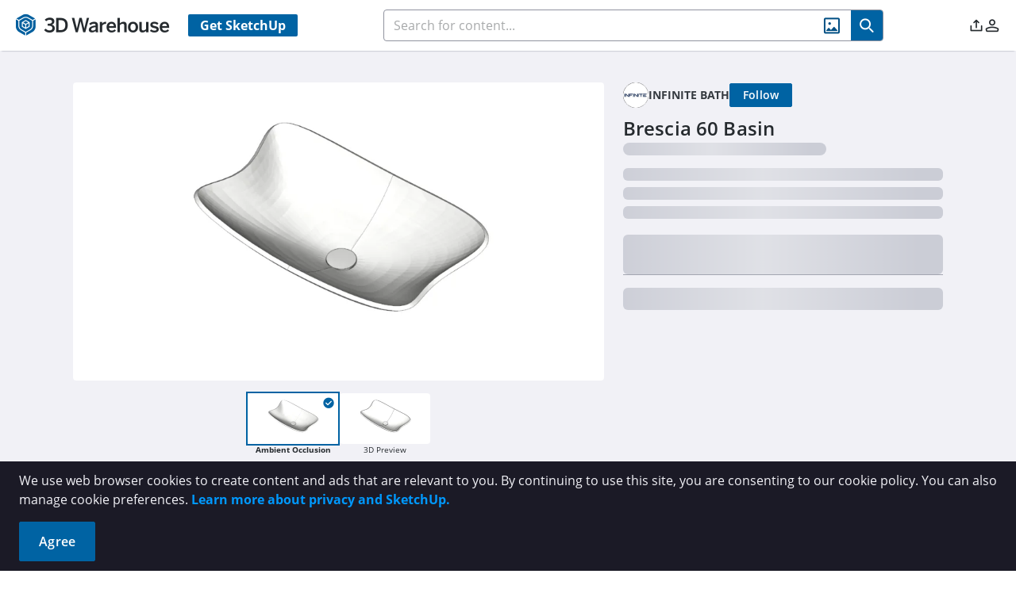

--- FILE ---
content_type: application/javascript
request_url: https://3dwarehouse.sketchup.com/assets/ActionIconBar-rHnCFTzt.js
body_size: 8725
content:
import{f as re,aU as ie,b_ as le,c as _,d as g,b8 as Ee,_ as $,bf as ee,aT as se,a1 as u,a4 as P,a6 as x,a2 as A,F as oe,aV as s,aW as T,b7 as k,cO as Pe,aK as la,aA as Y,aX as Be,aY as Ve,V as ge,eZ as G,r as sa,w as Ge,bP as na,bQ as da,e_ as De,bN as ca,cf as ma,k as M,a3 as ua,y as U,e$ as _a,a_ as ba,aZ as va,W as ga,S as we,aF as _e,aB as be,aw as j,cq as Ea,e3 as Ia,f0 as ya,eJ as Oa,ac as w,cs as fa,em as Ca,bg as Ue,aL as Aa,f1 as Ta,z as xe,ba as Na}from"./group-home-C4kZy0zV.js";import{C as Ra}from"./CreateCollectionModal-CkGI6h5z.js";import{I as d,S as ha}from"./SaveToCollectionModal-Cy5BJrp3.js";import{U as pa}from"./UcmAnalyticsItemModal-B9JB3y5O.js";import{f as La,c as Ma,a as ka,u as Sa,C as Da}from"./index-Czk1ZgPJ.js";const wa=re({__name:"ModelShareModal",props:{visible:{type:Boolean,required:!0},modelId:{type:String}},emits:["update:visible"],setup(f,{expose:i,emit:v}){i();const e=f,{strings:t,t:o}=ie(),a=v,C=le(),N=_(()=>`app.sketchup.com/app?3dwid=${e.modelId}`),R=_(()=>`edu.sketchup.com/app?3dwid=${e.modelId}`),I=_(()=>o(t.modelDetails.COPY_LINK)),y=_(()=>o(t.modelDetails.COPIED)),h=g(I.value),c=g(I.value),L=_({get:()=>e.visible,set:m=>{a("update:visible",m)}}),n=(m,O)=>{const p=document.createElement("textarea");p.value=m,p.style.top="0",p.style.left="0",p.style.position="fixed",document.body.appendChild(p),p.focus(),p.select();try{document.execCommand("copy")?O==="web"?h.value=y.value:O==="edu"&&(c.value=y.value):C.failure(o(t.modelDetails.UNABLE_TO_COPY))}catch{C.failure(o(t.modelDetails.UNABLE_TO_COPY))}document.body.removeChild(p)},S={props:e,strings:t,t:o,emit:a,toast:C,webLink:N,eduLink:R,copyText:I,copiedText:y,webCopyBtnLabel:h,eduCopyBtnLabel:c,isActive:L,fallbackCopy:n,copy:(m,O)=>{navigator.clipboard?navigator.clipboard.writeText(m).then(()=>{O==="web"?h.value=y.value:O==="edu"&&(c.value=y.value)},()=>{n(m,O)}):n(m,O)},resetButtons:()=>{h.value=I.value,c.value=I.value},WhModal:Ee,get permissionDirectiveFlagging(){return $},get PermissionFlags(){return ee}};return Object.defineProperty(S,"__isScriptSetup",{enumerable:!1,value:!0}),S}}),Ua={class:"label"},xa={class:"link-container mb-10","data-cy":"share-web-link"},Pa=["value"],Ba={class:"label"},Va={class:"link-container","data-cy":"share-edu-link"},Ga=["value"];function Fa(f,i,v,e,t,o){return u(),P(e.WhModal,{visible:e.isActive,"onUpdate:visible":i[2]||(i[2]=a=>e.isActive=a),title:e.t(e.strings.modelDetails.SHARING_IS_CARING),class:"w-[38.625rem]","dismissable-mask":!0,"data-cy":"model-share-modal",onHide:e.resetButtons},{default:x(()=>[e.permissionDirectiveFlagging(e.PermissionFlags.NON_EDU_USER)?(u(),A(oe,{key:0},[s("div",Ua,T(e.t(e.strings.modelDetails.SHARE_SKETCHUP_FOR_WEB)),1),s("div",xa,[s("input",{class:"link",value:e.webLink,readonly:""},null,8,Pa),s("button",{class:"copy-btn btn-primary","data-cy":"share-web-btn",onClick:i[0]||(i[0]=a=>e.copy(e.webLink,"web"))},T(e.webCopyBtnLabel),1)])],64)):k("",!0),s("div",Ba,T(e.t(e.strings.modelDetails.SHARE_SKETCHUP_FOR_SCHOOLS)),1),s("div",Va,[s("input",{class:"link",value:e.eduLink,readonly:""},null,8,Ga),s("button",{class:"copy-btn btn-primary","data-cy":"share-edu-btn",onClick:i[1]||(i[1]=a=>e.copy(e.eduLink,"edu"))},T(e.eduCopyBtnLabel),1)])]),_:1},8,["visible","title"])}const Wa=se(wa,[["render",Fa],["__scopeId","data-v-d283ad72"],["__file","/app/src/components/modals/ModelShareModal.vue"]]),Ha=re({__name:"ModelEmbedModal",props:{visible:{type:Boolean,required:!0},data:Object},emits:["update:visible"],setup(f,{expose:i,emit:v}){i();const e=f,t=le(),{strings:o,t:a}=ie(),C=v,N=g(""),R=g(!0),I=g(""),y=_(()=>location.origin),h=_({get:()=>e.visible,set:m=>{C("update:visible",m)}}),c=g(""),L=_(()=>{var p;const m=N.value?`?token=${N.value}`:"",O=c.value?`&binaryName=${c.value}`:"";return`<iframe src="${y.value}/embed/${(p=e.data)==null?void 0:p.id}${m}${O}" frameborder="0" scrolling="no" marginheight="0" marginwidth="0" width="580" height="326" allowfullscreen></iframe>`}),n=async()=>{if(!N.value&&R.value&&e.data){const m=la(e.data.binaryNames,"");if(c.value=m||"",m){try{const O=await Y.fetchEmbedToken(e.data.binaries[m].id);N.value=O.sharingToken}catch(O){I.value=O.response.data.message}R.value=!1}}},E=()=>{const m=document.createElement("textarea");m.value=L.value,m.style.top="0",m.style.left="0",m.style.position="fixed",document.body.appendChild(m),m.focus(),m.select();try{document.execCommand("copy")?(t.success(a(o.modelDetails.COPIED_TO_CLIPBOARD)),C("update:visible",!1)):t.failure(a(o.modelDetails.UNABLE_TO_COPY))}catch{t.failure(a(o.modelDetails.UNABLE_TO_COPY))}document.body.removeChild(m)},S={props:e,toast:t,strings:o,t:a,emit:C,shareToken:N,shareTokenIsLoading:R,errMessage:I,baseUrl:y,isActive:h,binaryName:c,iframeText:L,getShareToken:n,fallbackCopy:E,copy:()=>{navigator.clipboard?navigator.clipboard.writeText(L.value).then(()=>{t.success(a(o.modelDetails.COPIED_TO_CLIPBOARD)),C("update:visible",!1)},()=>{E()}):E()},WhModal:Ee,get Skeleton(){return Pe}};return Object.defineProperty(S,"__isScriptSetup",{enumerable:!1,value:!0}),S}}),Ya=f=>(Be("data-v-81bbe4fb"),f=f(),Ve(),f),qa={class:"err-container flex items-center justify-center gap-4 min-h-[6.4rem]"},Ka=Ya(()=>s("i",{class:"wh wh-toast-icon-ahh text-2xl text-red-500 dark:text-red-300"},null,-1)),ja={class:"text-lg text-red-500 dark:text-red-300"},za={class:"text-center mt-5"},Za=["disabled"],Ja={class:"mb-4 font-semibold"},Qa={key:1,class:"code-box"},Xa={class:"text-center mt-5"},$a=["disabled"];function et(f,i,v,e,t,o){return u(),P(e.WhModal,{visible:e.isActive,"onUpdate:visible":i[1]||(i[1]=a=>e.isActive=a),title:e.t(e.strings.modelDetails.ADD_TO_WEBSITE),"dismissable-mask":!0,"data-cy":"model-embed-modal",class:"w-[38.625rem]",onShow:e.getShareToken},{default:x(()=>[e.errMessage?(u(),A(oe,{key:0},[s("div",qa,[Ka,s("div",ja,T(e.errMessage),1)]),s("div",za,[s("button",{disabled:e.shareTokenIsLoading,class:"btn btn-secondary-outlined",onClick:i[0]||(i[0]=a=>f.$emit("update:visible",!1))},T(e.t(e.strings.common.CLOSE)),9,Za)])],64)):(u(),A(oe,{key:1},[s("div",Ja,T(e.t(e.strings.modelDetails.EMBED_TIP)),1),e.shareTokenIsLoading?(u(),P(e.Skeleton,{key:0,"data-cy":"embed-modal-skeleton",height:"5.4rem",class:"bg-gray-100 dark:bg-gray-600"})):(u(),A("div",Qa,T(e.iframeText),1)),s("div",Xa,[s("button",{disabled:e.shareTokenIsLoading,class:"btn btn-primary","data-cy":"embed-copy-btn",onClick:e.copy},T(e.t(e.strings.modelDetails.COPY_TO_CLIPBOARD)),9,$a)])],64))]),_:1},8,["visible","title"])}const at=se(Ha,[["render",et],["__scopeId","data-v-81bbe4fb"],["__file","/app/src/components/modals/ModelEmbedModal.vue"]]),ve=1e3,tt=re({__name:"AbuseReportModal",props:{modelValue:{type:Boolean,required:!0},assetType:{type:String,required:!0},assetTitle:{type:String,required:!1,default:""},assetUrl:{type:String,required:!0},assetCreator:{type:Object,required:!1},assetModifier:{type:Object,required:!1}},emits:["update:modelValue","submit"],setup(f,{expose:i,emit:v}){i();const e=f,{strings:t,t:o}=ie(),{success:a,failure:C}=le(),N=v,R=ge(),I=_(()=>R.isAuthenticated),y=g(!1),h=[{value:G.PORNOGRAPHY_OBSCENITY,label:o(t.abuse.REASON_PORNOGRAPHY_OBSCENITY_LABEL),description:o(t.abuse.REASON_PORNOGRAPHY_OBSCENITY_DESCRIPTION)},{value:G.HATEFUL_CONTENT,label:o(t.abuse.REASON_HATEFUL_CONTENT_LABEL),description:o(t.abuse.REASON_HATEFUL_CONTENT_DESCRIPTION)},{value:G.VIOLENT_CONTENT,label:o(t.abuse.REASON_VIOLENT_CONTENT_LABEL),description:o(t.abuse.REASON_VIOLENT_CONTENT_DESCRIPTION)},{value:G.COPYRIGHT_INFRINGEMENT,label:o(t.abuse.REASON_COPYRIGHT_INFRINGEMENT_LABEL),description:o(t.abuse.REASON_COPYRIGHT_INFRINGEMENT_DESCRIPTION)},{value:G.PRIVATE_CONFIDENTIAL,label:o(t.abuse.REASON_PRIVATE_CONFIDENTIAL_LABEL),description:o(t.abuse.REASON_PRIVATE_CONFIDENTIAL_DESCRIPTION)},{value:G.IMPERSONATION,label:o(t.abuse.REASON_IMPERSONATION_LABEL),description:o(t.abuse.REASON_IMPERSONATION_DESCRIPTION)},{value:G.UNLAWFUL_USE,label:o(t.abuse.REASON_UNLAWFUL_USE_LABEL),description:o(t.abuse.REASON_UNLAWFUL_USE_DESCRIPTION)},{value:G.SPAM_MALICIOUS,label:o(t.abuse.REASON_SPAM_MALICIOUS_LABEL),description:o(t.abuse.REASON_SPAM_MALICIOUS_DESCRIPTION)}],c=sa({comment:{hasCharacterCountError:!1,message:`Over ${ve} characters not allowed`},originalWorkUrl:{isInvalidUrl:!1,message:"Please enter a valid URL"},reporterName:{isEmpty:!1,message:"Name is required"},reporterEmail:{isInvalid:!1,message:"Please enter a valid email address"}}),L=()=>{E.value.comments.length>ve?c.comment.hasCharacterCountError=!0:c.comment.hasCharacterCountError=!1,F.value&&E.value.originalWorkUrl&&!ma(E.value.originalWorkUrl)?c.originalWorkUrl.isInvalidUrl=!0:c.originalWorkUrl.isInvalidUrl=!1,I.value||(c.reporterName.isEmpty=!E.value.displayName.trim(),c.reporterEmail.isInvalid=!De(E.value.emailAddress))},n=()=>({displayName:R.info.displayName||"",emailAddress:R.info.emailAddress||"",reportReason:"",originalWorkUrl:"",comments:""}),E=g(n()),F=_(()=>E.value.reportReason===G.COPYRIGHT_INFRINGEMENT),S=_(()=>!!(c.comment.hasCharacterCountError||c.originalWorkUrl.isInvalidUrl||E.value.reportReason===""||!I.value&&(E.value.displayName===""||E.value.emailAddress==="")));Ge(()=>e.modelValue,D=>{D&&(E.value=n(),m(),y.value=!1)});const m=()=>{c.comment.hasCharacterCountError=!1,c.originalWorkUrl.isInvalidUrl=!1,c.reporterName.isEmpty=!1,c.reporterEmail.isInvalid=!1},O=()=>{N("update:modelValue",!1)},p=g(!1),W=async()=>{if(L(),S.value)return;y.value=!0;const D=h.find(q=>q.value===E.value.reportReason),J=D?D.label:"",r=D?D.description:"";let ne={reporterName:E.value.displayName,reporterEmail:E.value.emailAddress,assetType:e.assetType,assetTitle:e.assetTitle,assetUrl:e.assetUrl,creator:e.assetCreator,modifier:e.assetModifier,reason:J,description:r,comment:E.value.comments,copyrightUrl:E.value.originalWorkUrl},Q=La(ne);const de=Ma(J);try{if(await ka.sendAbuseReport(de,Q)===!0)a(o(t.abuse.REPORT_SUBMITTED_SUCCESS));else{C(o(t.abuse.REPORT_SUBMITTED_FAILURE)),y.value=!1;return}}catch{C(o(t.abuse.REPORT_SUBMITTED_FAILURE)),y.value=!1;return}O()},z=_({get:()=>e.modelValue,set:D=>N("update:modelValue",D)}),Z={COMMENT_LIMIT:ve,props:e,strings:t,t:o,success:a,failure:C,emit:N,userStore:R,isAuthenticated:I,isReporting:y,reportReasons:h,validation:c,runValidation:L,initialForm:n,form:E,showOriginalWorkUrl:F,formIsInvalid:S,clearValidationErrors:m,handleClose:O,originalWorkUrlError:p,handleSubmit:W,visible:z,WhModal:Ee,get InputText(){return na},get Textarea(){return da},get isValidEmail(){return De},InputContainer:ca};return Object.defineProperty(Z,"__isScriptSetup",{enumerable:!1,value:!0}),Z}}),ot={class:"flex flex-col gap-4"},rt={class:"mb-4 text-gray-600 dark:text-gray-300 text-sm"},it={class:"block text-sm font-medium text-gray-700 dark:text-gray-200"},lt={class:"block text-sm font-medium text-gray-700 dark:text-gray-200"},st={class:"my-4"},nt={class:"block text-sm font-medium text-gray-700 dark:text-gray-200 mb-1"},dt={class:"space-y-2"},ct=["id","value"],mt=["for"],ut={class:"text-xs text-gray-500 dark:text-gray-400"},_t={class:"flex justify-end gap-2 mt-4"},bt=["disabled"];function vt(f,i,v,e,t,o){return u(),P(e.WhModal,{visible:e.visible,"onUpdate:visible":i[8]||(i[8]=a=>e.visible=a),title:e.t(e.strings.abuse.REPORT_ABUSE_TITLE),class:"w-full max-w-2xl",closeable:!0,"dismissable-mask":!1,"data-cy":"abuse-report-modal"},{footer:x(()=>[s("div",_t,[s("button",{type:"button",class:"btn-secondary py-2 px-3 rounded",onClick:e.handleClose},T(e.t(e.strings.abuse.CANCEL)),1),s("button",{type:"submit",onClick:e.handleSubmit,class:"btn-primary py-2 px-3 rounded",disabled:e.formIsInvalid||e.isReporting,form:"abuse-report-form"},T(e.t(e.strings.abuse.SUBMIT_REPORT)),9,bt)])]),default:x(()=>[s("div",ot,[s("p",rt,T(e.t(e.strings.abuse.REPORT_ABUSE_DESCRIPTION)),1),e.isAuthenticated?k("",!0):(u(),P(e.InputContainer,{key:0,label:e.t(e.strings.abuse.REPORTER_NAME),"error-msg":e.validation.reporterName.message,"has-error":e.validation.reporterName.isEmpty,required:""},{default:x(()=>[M(e.InputText,{type:"text",modelValue:e.form.displayName,"onUpdate:modelValue":i[0]||(i[0]=a=>e.form.displayName=a),name:"reporterName","data-cy":"reporter-name",class:"p-2 w-full border-gray-300 dark:border-gray-700 bg-white dark:bg-gray-900 text-gray-700 dark:text-gray-200",required:"",onInput:i[1]||(i[1]=a=>e.validation.reporterName.isEmpty=e.form.displayName.trim()==="")},null,8,["modelValue"])]),_:1},8,["label","error-msg","has-error"])),e.isAuthenticated?k("",!0):(u(),P(e.InputContainer,{key:1,label:e.t(e.strings.abuse.REPORTER_EMAIL),"error-msg":e.validation.reporterEmail.message,"has-error":e.validation.reporterEmail.isInvalid,required:""},{default:x(()=>[M(e.InputText,{type:"email",modelValue:e.form.emailAddress,"onUpdate:modelValue":i[2]||(i[2]=a=>e.form.emailAddress=a),name:"reporterEmail",class:"p-2 w-full border-gray-300 dark:border-gray-700 bg-white dark:bg-gray-900 text-gray-700 dark:text-gray-200",required:"",onInput:i[3]||(i[3]=a=>e.validation.reporterEmail.isInvalid=e.form.emailAddress===""||!e.isValidEmail(e.form.emailAddress))},null,8,["modelValue"])]),_:1},8,["label","error-msg","has-error"])),s("div",null,[s("label",it,T(e.t(e.strings.abuse.ASSET_TYPE)),1),M(e.InputText,{type:"text",value:v.assetType,readonly:"",class:"mt-1 p-2 w-full rounded border-gray-300 dark:border-gray-700 bg-gray-100 dark:bg-gray-700 text-gray-700 dark:text-gray-200"},null,8,["value"])]),s("div",null,[s("label",lt,T(e.t(e.strings.abuse.ASSET_URL)),1),M(e.InputText,{type:"url",value:v.assetUrl,readonly:"",class:"mt-1 p-2 w-full rounded border-gray-300 dark:border-gray-700 bg-gray-100 dark:bg-gray-700 text-gray-700 dark:text-gray-200"},null,8,["value"])]),s("div",st,[s("label",nt,T(e.t(e.strings.abuse.REPORT_REASON)),1),s("div",dt,[(u(),A(oe,null,ua(e.reportReasons,a=>s("div",{key:a.value,class:"flex items-start gap-2"},[U(s("input",{type:"radio",id:a.value,name:"reportReason",value:a.value,"onUpdate:modelValue":i[4]||(i[4]=C=>e.form.reportReason=C),required:"",class:"mt-1"},null,8,ct),[[_a,e.form.reportReason]]),s("div",null,[s("label",{for:a.value,class:"font-medium text-gray-800 dark:text-gray-100"},T(a.label),9,mt),s("div",ut,T(a.description),1)])])),64))])]),e.showOriginalWorkUrl?(u(),P(e.InputContainer,{key:2,label:e.t(e.strings.abuse.ORIGINAL_WORK_URL),"error-msg":e.validation.originalWorkUrl.message,"has-error":e.validation.originalWorkUrl.isInvalidUrl,optional:""},{default:x(()=>[M(e.InputText,{type:"url",modelValue:e.form.originalWorkUrl,"onUpdate:modelValue":i[5]||(i[5]=a=>e.form.originalWorkUrl=a),invalid:e.originalWorkUrlError,onInput:e.runValidation,class:"w-full rounded-sm border-gray-300 dark:border-gray-700 bg-white dark:bg-gray-900 text-gray-700 dark:text-gray-200"},null,8,["modelValue","invalid"])]),_:1},8,["label","error-msg","has-error"])):k("",!0),M(e.InputContainer,{label:e.t(e.strings.abuse.COMMENTS),"error-msg":e.validation.comment.message,"current-char-count":e.form.comments.length,"max-char":e.COMMENT_LIMIT,"has-error":e.validation.comment.hasCharacterCountError,optional:"",onError:i[7]||(i[7]=a=>{e.validation.comment.hasCharacterCountError=a})},{default:x(()=>[M(e.Textarea,{modelValue:e.form.comments,"onUpdate:modelValue":i[6]||(i[6]=a=>e.form.comments=a),rows:"3",class:"rounded-sm align-top border w-full rounded border-gray-300 dark:border-gray-700 bg-white dark:bg-gray-900 text-gray-700 dark:text-gray-200",onInput:e.runValidation},null,8,["modelValue"])]),_:1},8,["label","error-msg","current-char-count","has-error"])])]),_:1},8,["visible","title"])}const gt=se(tt,[["render",vt],["__file","/app/src/components/modals/AbuseReportModal.vue"]]),Et=re({__name:"ActionIconBar",props:{data:{type:Object},isLoading:{type:Boolean,required:!0},type:{type:String,default:d.MODEL}},setup(f,{expose:i}){i();const v=ba(),e=va(),{strings:t,t:o}=ie(),a=ge(),C=Sa(),N=ga(),{failure:R}=le(),I=g(!1),y=g(0),h=g(!0),c=g(!1),L=g(),n=g(),E=g(!1),F=g(!1),S=g(!1),m=g(""),O=g(!1),p=g(!1),W=g(!1),z=g(!1),Z=g(!1),D=g(!1),J=g(!1),r=f;Ge(()=>r.isLoading,l=>{l?h.value=!0:Q()});const ne=g({index:2,name:o(t.ucm.LAST_MONTH),range:{start:we().subtract(1,"month").startOf("day").valueOf(),end:we().endOf("day").valueOf()}}),Q=async()=>{try{if(r.data&&!a.isEdu){if(a.isAuthenticated&&!a.currentContext.isOrgContext&&!me.value){const l={fq:`creatorId==${a.$state.info.id}`,count:1};let b;switch(r.type){case d.MODEL:b=Y.fetchEntityReviews;break;case d.MATERIAL:case d.ENVIRONMENT:b=be.fetchMaterialReviews;break;case d.COLLECTION:case d.CATALOG:case d.CATALOG_SECTION:b=_e.fetchCollectionReviews;break;default:b=Y.fetchEntityReviews;break}const B=await b(r.data.id,l);I.value=B.entries.filter(V=>V.userId===a.$state.info.id).length>0}else I.value=!1;y.value=r.data.reviewCount}}catch{R(o(t.modelDetails.UNAVAILABLE_LIKE_DATA))}finally{h.value=!1}},de=_(()=>{var l;return(l=r.data)!=null&&l.binaries&&(r.data.binaries[j.BinaryType.Small_Thumbnail_Custom]||r.data.binaries[j.BinaryType.Small_Thumbnail_Bot])?(r.data.binaries[j.BinaryType.Small_Thumbnail_Custom]||r.data.binaries[j.BinaryType.Small_Thumbnail_Bot]).url.split("?")[0]:""}),q=_(()=>r.type===d.COLLECTION||r.type===d.CATALOG||r.type===d.CATALOG_SECTION),Ie=_(()=>r.type===d.MATERIAL),Fe=_(()=>r.type===d.ENVIRONMENT),We=_(()=>r.type===d.MODEL),ce=_(()=>a.isInOrgContext),He=_(()=>{var l;return((l=r.data)==null?void 0:l.creator.id)===a.$state.currentContext.id}),ye=_(()=>new Da().isContentOwnerOrAdmin(r.data,a)),me=_(()=>r.type===d.CATALOG_SECTION),Oe=_(()=>r.type===d.CATALOG),ue=_(()=>Ea(a,"info.collectionCount.USER_GENERATED",0)===0),Ye=_(()=>{var l;return Ia(y.value,!0,1,(l=a.$state)==null?void 0:l.locale)}),qe=_(()=>I.value?t.modelDetails.REMOVE_FROM_LIKES:t.modelDetails.ADD_TO_LIKES),fe=_(()=>{var l;return((l=r.data)==null?void 0:l.creator.externalResourceType)===j.ExternalResourceType.Org?ya(r.data.creator.id):ye}),Ke=_(()=>{var l;if(Ie.value)return $(ee.ICON_BAR_ADD_TO_COLLECTION);{const b=((l=r.data)==null?void 0:l.id)!==Oa;return Oe.value===!1&&me.value===!1&&b&&$(ee.ICON_BAR_ADD_TO_COLLECTION)}}),je=_(()=>{var Ae,Te,Ne,Re,he,pe,Le,Me,ke,Se;(Ae=r.data)!=null&&Ae.isPrivate;let l,b;switch(r.type){case d.CATALOG_SECTION:l=o(t.common.EDIT_SECTION);break;case d.COLLECTION:l=o(t.common.EDIT_COLLECTION);break;case d.CATALOG:l=o(t.catalog.EDIT_CATALOG);break;case d.MATERIAL:l=o(t.materialDetails.EDIT_MATERIAL),b=o(t.materialDetails.RERENDER_MATERIAL);break;case d.ENVIRONMENT:l=o(t.materialDetails.EDIT_ENVIRONMENT),b=o(t.materialDetails.RERENDER_ENVIRONMENT);break;case d.MODEL:l=o(t.modelDetails.EDIT_MODEL),b=o(t.modelDetails.RERENDER_MODEL);break;default:l=o(t.modelDetails.EDIT_MODEL);break}const B=ge();(Te=r.data)==null||Te.creator.id;const V=((Ne=r.data)==null?void 0:Ne.creator.externalResourceType)===j.ExternalResourceType.Org?"org":"user";r.type===d.CATALOG_SECTION&&((Re=r.data)==null||Re.catalogId);const te=[],oa={label:o(t.modelDetails.VIEW_ANALYTICS),command:()=>{Z.value=!0}};let K="";const H={id:B.$state.info.id};let ra="";V==="org"&&(H.orgId=(he=r.data)==null?void 0:he.creator.id),q.value?r.type===d.COLLECTION?(H.collectionId=(pe=r.data)==null?void 0:pe.id,K=V==="org"?w.UCM_ORG_COLLECTION_EDIT:w.UCM_COLLECTION_EDIT):r.type===d.CATALOG?(H.catalogId=(Le=r.data)==null?void 0:Le.id,K=V==="org"?w.UCM_ORG_CATALOG_EDIT:w.UCM_CATALOG_EDIT):r.type===d.CATALOG_SECTION&&(H.sectionId=(Me=r.data)==null?void 0:Me.id,K=V==="org"?w.UCM_ORG_CATALOG_SECTION_EDIT:w.UCM_CATALOG_SECTION_EDIT):r.type===d.MATERIAL||r.type===d.ENVIRONMENT?(H.materialId=(ke=r.data)==null?void 0:ke.id,K=V==="org"?w.UCM_ORG_MATERIAL_EDIT:w.UCM_MATERIAL_EDIT):(H.modelId=(Se=r.data)==null?void 0:Se.id,K=V==="org"?w.UCM_ORG_MODEL_EDIT:w.UCM_MODEL_EDIT),te.push({label:l,command:()=>{v.push({name:K,params:H,hash:ra})}}),(fe.value||B.isAdmin)&&te.push(oa);const ia={label:b,command:async()=>{r.data&&(D.value=!0,await Aa.rerenderBinary(r.data.id),C.rerenderPage())}};return B.isAdmin&&(r.type===d.MODEL||r.type===d.MATERIAL||r.type===d.ENVIRONMENT)&&te.push(ia),te}),ze=_(()=>[{disabled:ue.value&&!ce.value,tooltip:ue.value&&!ce.value?o(t.common.YOU_DO_NOT_HAVE_ANY_COLLECTIONS):"",label:o(t.modelDetails.ADD_TO_COLLECTION),command:()=>{W.value=!0}},{label:o(t.modelDetails.CREATE_NEW_COLLECTION),command:()=>{z.value=!0}}]),Ze=async()=>{if(!c.value){c.value=!0;try{if(X(o(t.common.SIGN_IN_LIKE_WARNING)))return;if(r.data){let l,b;switch(r.type){case d.MODEL:l=Y.addEntityReview,b=Y.deleteEntityReview;break;case d.MATERIAL:case d.ENVIRONMENT:l=be.addMaterialReview,b=be.deleteMaterialReview;break;case d.COLLECTION:case d.CATALOG:case d.CATALOG_SECTION:l=_e.addCollectionReview,b=_e.deleteCollectionReview;break;default:l=Y.addEntityReview,b=Y.deleteEntityReview;break}I.value?(y.value--,I.value=!1,await b(r.data.id)):(y.value++,I.value=!0,await l(r.data.id))}}catch{R(o(t.modelDetails.UNABLE_UPDATE_LIKE))}finally{c.value=!1}}},Je=async()=>{var b,B;if(Ue.ABUSE_REPORT_V2()){J.value=!0;return}const l=Ta((B=(b=a.$state)==null?void 0:b.info)==null?void 0:B.language);window.open(l,"_blank")},Qe=()=>{X(o(t.common.SIGN_IN_EMBED_WARNING))||(p.value=!0)},Xe=()=>{X(o(t.common.SIGN_IN_SHARE_WARNING))||(O.value=!0)},$e=l=>{E.value=!E.value,L.value.toggle(l)},ea=l=>{X(o(t.common.SIGN_IN_COLLECTION_WARNING))||(F.value=!F.value,n.value.toggle(l))},X=l=>{if(!$(ee.NON_EDU_USER))return!1;const b=!a.isAuthenticated;return m.value=`${l}. ${o(t.common.WE_WILL_BRING_YOU_RIGHT_BACK)}`,S.value=b,b},aa=()=>{W.value=!1,z.value=!0},ta=()=>{var b;const l=(N.isProdEnv?"https://materials.sketchup.com/?warehouse=":"https://stg-materials.sketchup.com/?warehouse=")+((b=r==null?void 0:r.data)==null?void 0:b.id);window.open(l,"_blank","noopener")};r.isLoading||Q();const Ce={router:v,route:e,strings:t,t:o,userStore:a,serviceStore:C,appStore:N,failure:R,isLiked:I,likeCount:y,likeIsLoading:h,likeIsUpdating:c,manageMenu:L,collectionMenu:n,isManageMenuOpen:E,isCollectionMenuOpen:F,showSignInGuard:S,signInGuardMsg:m,shareModelIsActive:O,embedModelIsActive:p,saveToCollectionModalIsActive:W,createCollectionModalIsActive:z,analyticsModalIsActive:Z,isRerendering:D,abuseReportModalIsActive:J,props:r,selection:ne,getIsLiked:Q,thumbnailSrc:de,isCollectionType:q,isMaterialType:Ie,isEnvironmentType:Fe,isModelType:We,isInOrgContext:ce,isContentOwner:He,isContentOwnerOrAdmin:ye,isCatalogSection:me,isCatalog:Oe,userHasNoCollections:ue,formattedLikeCount:Ye,likeTooltipMessage:qe,hasAnalyticOption:fe,showAddToCollection:Ke,manageOptions:je,collectionOptions:ze,handleToggleLike:Ze,handleReportAbuse:Je,handleShowEmbed:Qe,handleShowShare:Xe,toggleManageDropdown:$e,toggleCollectionMenu:ea,checkSignIn:X,showCreateCollectionModalFromSaveCollectionModal:aa,openMaterialViewer:ta,get Menu(){return fa},SignInModal:Ca,ModelShareModal:Wa,ModelEmbedModal:at,CreateCollectionModal:Ra,SaveToCollectionModal:ha,UcmAnalyticsItemModal:pa,get Skeleton(){return Pe},get IconBarTypes(){return d},get permissionDirectiveFlagging(){return $},get PermissionFlags(){return ee},get ft(){return Ue},AbuseReportModal:gt};return Object.defineProperty(Ce,"__isScriptSetup",{enumerable:!1,value:!0}),Ce}}),ae=f=>(Be("data-v-5e9255d8"),f=f(),Ve(),f),It={key:1,class:"flex gap-2 mobile:gap-4 mobile-lg:gap-6","data-cy":"model-icon-bar"},yt={key:0,class:"flex items-center"},Ot={"data-cy":"model-icon-bar__like-count",class:"like-count pl-1.5 text-[1.3125rem] dark:text-white"},ft=ae(()=>s("i",{class:"wh wh-collections mr-2"},null,-1)),Ct={key:0,class:"pi pi-minus text-sm pointer-events-none"},At={key:1,class:"pi pi-chevron-down text-sm pointer-events-none"},Tt=["disabled","onClick"],Nt=ae(()=>s("i",{class:"wh wh-code icon"},null,-1)),Rt=[Nt],ht=ae(()=>s("i",{class:"wh wh-share icon"},null,-1)),pt=[ht],Lt=ae(()=>s("i",{class:"wh wh-flag icon"},null,-1)),Mt=[Lt],kt=ae(()=>s("i",{class:"wh wh-magic-wand icon"},null,-1)),St=[kt],Dt=["hover","disabled"],wt={key:0,class:"pi pi-spin pi-spinner icon text-[1.5rem]"},Ut={key:1,class:"wh wh-dots-three-vertical icon"},xt=["disabled","onClick"];function Pt(f,i,v,e,t,o){var N,R,I,y,h,c,L;const a=xe("tooltip"),C=xe("hide");return e.likeIsLoading?(u(),P(e.Skeleton,{key:0,class:"h-[1.8rem]"})):(u(),A("div",It,[!e.isInOrgContext&&!e.isContentOwner&&!e.isCatalogSection&&e.permissionDirectiveFlagging(e.PermissionFlags.ICON_BAR_LIKE)?(u(),A("div",yt,[U((u(),A("button",{"data-cy":"model-icon-bar__like-button",onClick:e.handleToggleLike},[s("i",{"data-cy":"model-icon-bar__like-icon",class:Na(["wh icon mr-1 pl-[1px]",e.isLiked?"wh-liked":"wh-heart"])},null,2)])),[[a,e.t(e.likeTooltipMessage),void 0,{bottom:!0}]]),s("span",Ot,T(e.formattedLikeCount),1)])):k("",!0),e.showAddToCollection?U((u(),A("button",{key:1,"data-cy":"model-icon-bar__collections-button","aria-controls":"collection_menu",class:"icon-btn",onClick:e.toggleCollectionMenu},[ft,e.isCollectionMenuOpen?(u(),A("i",Ct)):(u(),A("i",At))])),[[a,e.t(e.strings.common.COLLECTIONS),void 0,{bottom:!0}]]):k("",!0),M(e.Menu,{ref:"collectionMenu",model:e.collectionOptions,popup:!0,"data-cy":"model-icon-bar__collections-menu",onHide:i[0]||(i[0]=n=>e.isCollectionMenuOpen=!1)},{item:x(({item:n})=>[U((u(),A("div",null,[s("button",{disabled:n.disabled,class:"menu-item",onClick:n.command},T(n.label),9,Tt)])),[[a,n.tooltip,void 0,{top:!0}]])]),_:1},8,["model"]),v.type===e.IconBarTypes.MODEL&&e.permissionDirectiveFlagging(e.PermissionFlags.ICON_BAR_EMBED)?U((u(),A("button",{key:2,"data-cy":"model-icon-bar__embed-button",onClick:e.handleShowEmbed},[...Rt])),[[C,{flagCategory:"element",item:e.props.data},"is-private",{negate:!0}],[a,e.t(e.strings.modelDetails.EMBED),void 0,{bottom:!0}]]):k("",!0),v.type===e.IconBarTypes.MODEL?U((u(),A("button",{key:3,"data-cy":"model-icon-bar__share-button",onClick:e.handleShowShare},[...pt])),[[C,{flagCategory:"element",item:e.props.data},"is-private",{negate:!0}],[a,e.t(e.strings.modelDetails.SHARE),void 0,{bottom:!0}]]):k("",!0),!e.isContentOwner&&!e.isCatalogSection&&e.permissionDirectiveFlagging(e.PermissionFlags.ICON_BAR_FLAG)?U((u(),A("button",{key:4,"data-cy":"model-icon-bar__report-button",onClick:e.handleReportAbuse},[...Mt])),[[a,e.t(e.strings.modelDetails.REPORT_DMCA),void 0,{bottom:!0}]]):k("",!0),v.type===e.IconBarTypes.MATERIAL&&e.ft.MATERIALS_VIEWER()?U((u(),A("button",{key:5,"data-cy":"model-icon-bar__material-viewer-button",onClick:e.openMaterialViewer},[...St])),[[a,e.t(e.strings.modelDetails.MATERIAL_VIEWER),void 0,{bottom:!0}]]):k("",!0),e.isContentOwnerOrAdmin?U((u(),A("button",{key:6,hover:!e.isManageMenuOpen,disabled:e.isRerendering,"data-cy":"model-icon-bar__manage-button",onClick:e.toggleManageDropdown},[e.isRerendering?(u(),A("i",wt)):(u(),A("i",Ut))],8,Dt)),[[a,e.t(e.strings.modelDetails.MANAGE),void 0,{bottom:!0}]]):k("",!0),M(e.Menu,{ref:"manageMenu",model:e.manageOptions,popup:!0,"data-cy":"model-icon-bar__manage-menu"},{item:x(({item:n})=>[U((u(),A("div",null,[s("button",{disabled:n.disabled,class:"menu-item",onClick:n.command},T(n.label),9,xt)])),[[a,n.tooltip,void 0,{top:!0}]])]),_:1},8,["model"]),M(e.SignInModal,{visible:e.showSignInGuard,"onUpdate:visible":i[1]||(i[1]=n=>e.showSignInGuard=n),message:e.signInGuardMsg},null,8,["visible","message"]),M(e.ModelShareModal,{visible:e.shareModelIsActive,"onUpdate:visible":i[2]||(i[2]=n=>e.shareModelIsActive=n),"model-id":(N=v.data)==null?void 0:N.id},null,8,["visible","model-id"]),M(e.ModelEmbedModal,{visible:e.embedModelIsActive,"onUpdate:visible":i[3]||(i[3]=n=>e.embedModelIsActive=n),data:v.data},null,8,["visible","data"]),M(e.SaveToCollectionModal,{id:(R=v.data)==null?void 0:R.id,visible:e.saveToCollectionModalIsActive,"onUpdate:visible":i[4]||(i[4]=n=>e.saveToCollectionModalIsActive=n),"thumbnail-src":e.thumbnailSrc,type:v.type,onCreateCollection:e.showCreateCollectionModalFromSaveCollectionModal},null,8,["id","visible","thumbnail-src","type"]),M(e.CreateCollectionModal,{visible:e.createCollectionModalIsActive,"onUpdate:visible":i[5]||(i[5]=n=>e.createCollectionModalIsActive=n)},null,8,["visible"]),e.analyticsModalIsActive?(u(),P(e.UcmAnalyticsItemModal,{key:7,visible:e.analyticsModalIsActive,"onUpdate:visible":i[6]||(i[6]=n=>e.analyticsModalIsActive=n),"item-id":((I=v.data)==null?void 0:I.id)||"","item-name":((y=v.data)==null?void 0:y.title)||"",selection:e.selection,"creator-id":e.userStore.$state.currentContext.id},null,8,["visible","item-id","item-name","selection","creator-id"])):k("",!0),e.ft.ABUSE_REPORT_V2()?(u(),P(e.AbuseReportModal,{key:8,modelValue:e.abuseReportModalIsActive,"onUpdate:modelValue":i[7]||(i[7]=n=>e.abuseReportModalIsActive=n),"asset-type":v.type,"asset-title":(h=v.data)==null?void 0:h.title,"asset-url":e.route.fullPath,"asset-creator":(c=v.data)==null?void 0:c.creator,"asset-modifier":(L=v.data)==null?void 0:L.modifier},null,8,["modelValue","asset-type","asset-title","asset-url","asset-creator","asset-modifier"])):k("",!0)]))}const Ht=se(Et,[["render",Pt],["__scopeId","data-v-5e9255d8"],["__file","/app/src/components/shared/ActionIconBar.vue"]]);export{Ht as A};
